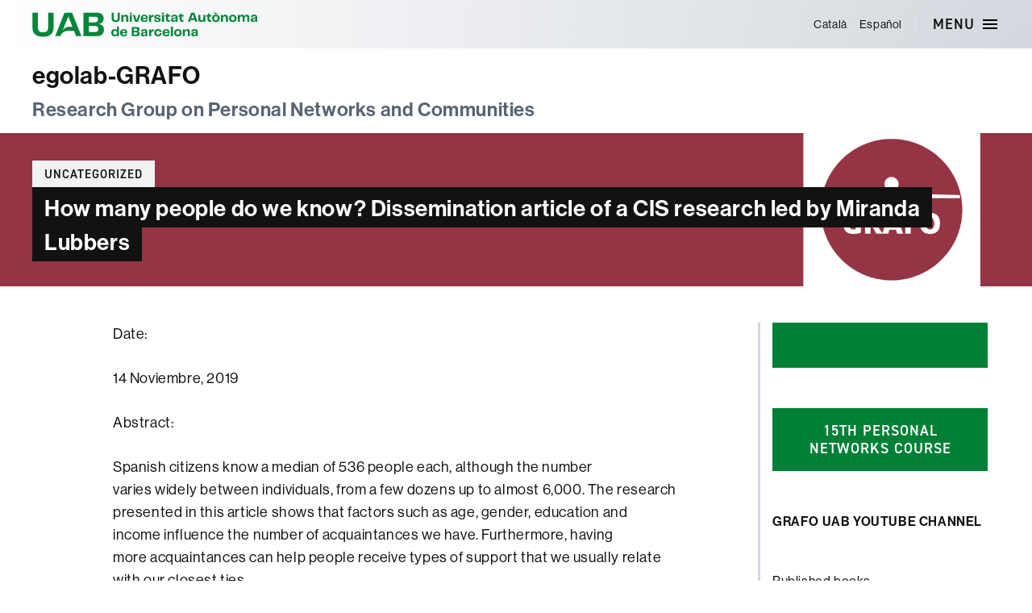

--- FILE ---
content_type: text/html; charset=UTF-8
request_url: https://webs.uab.cat/egolab/2022/11/22/how-many-people-do-we-know-dissemination-article-of-a-cis-research-led-by-miranda-lubbers%EF%BF%BC%EF%BF%BC/
body_size: 10829
content:
<!DOCTYPE html>

<html class="no-js" lang="en-US">

	<head>

		<meta charset="UTF-8">
		<meta name="viewport" content="width=device-width, initial-scale=1.0" >

		<link rel="profile" href="https://gmpg.org/xfn/11">
		<link rel="shortcut icon" type="image/png" href="https://webs.uab.cat/egolab/wp-content/themes/twentytwenty-child/simbol.png">

		<title>How many people do we know? Dissemination article of a CIS research led by Miranda Lubbers￼￼ &#8211; egolab-GRAFO</title>
<meta name='robots' content='max-image-preview:large' />
	<style>img:is([sizes="auto" i], [sizes^="auto," i]) { contain-intrinsic-size: 3000px 1500px }</style>
	<link rel="alternate" hreflang="en" href="https://webs.uab.cat/egolab/2022/11/22/how-many-people-do-we-know-dissemination-article-of-a-cis-research-led-by-miranda-lubbers%ef%bf%bc%ef%bf%bc/" />
<link rel="alternate" hreflang="ca" href="https://webs.uab.cat/egolab/ca/2022/11/22/how-many-people-do-we-know-dissemination-article-of-a-cis-research-led-by-miranda-lubbers%ef%bf%bc%ef%bf%bc/" />
<link rel="alternate" hreflang="es" href="https://webs.uab.cat/egolab/es/2022/11/22/how-many-people-do-we-know-dissemination-article-of-a-cis-research-led-by-miranda-lubbers%ef%bf%bc%ef%bf%bc/" />
<link rel="alternate" hreflang="x-default" href="https://webs.uab.cat/egolab/2022/11/22/how-many-people-do-we-know-dissemination-article-of-a-cis-research-led-by-miranda-lubbers%ef%bf%bc%ef%bf%bc/" />
<link rel="alternate" type="application/rss+xml" title="egolab-GRAFO &raquo; Feed" href="https://webs.uab.cat/egolab/feed/" />
<script>
window._wpemojiSettings = {"baseUrl":"https:\/\/s.w.org\/images\/core\/emoji\/15.0.3\/72x72\/","ext":".png","svgUrl":"https:\/\/s.w.org\/images\/core\/emoji\/15.0.3\/svg\/","svgExt":".svg","source":{"concatemoji":"https:\/\/webs.uab.cat\/egolab\/wp-includes\/js\/wp-emoji-release.min.js?ver=6.7.2"}};
/*! This file is auto-generated */
!function(i,n){var o,s,e;function c(e){try{var t={supportTests:e,timestamp:(new Date).valueOf()};sessionStorage.setItem(o,JSON.stringify(t))}catch(e){}}function p(e,t,n){e.clearRect(0,0,e.canvas.width,e.canvas.height),e.fillText(t,0,0);var t=new Uint32Array(e.getImageData(0,0,e.canvas.width,e.canvas.height).data),r=(e.clearRect(0,0,e.canvas.width,e.canvas.height),e.fillText(n,0,0),new Uint32Array(e.getImageData(0,0,e.canvas.width,e.canvas.height).data));return t.every(function(e,t){return e===r[t]})}function u(e,t,n){switch(t){case"flag":return n(e,"\ud83c\udff3\ufe0f\u200d\u26a7\ufe0f","\ud83c\udff3\ufe0f\u200b\u26a7\ufe0f")?!1:!n(e,"\ud83c\uddfa\ud83c\uddf3","\ud83c\uddfa\u200b\ud83c\uddf3")&&!n(e,"\ud83c\udff4\udb40\udc67\udb40\udc62\udb40\udc65\udb40\udc6e\udb40\udc67\udb40\udc7f","\ud83c\udff4\u200b\udb40\udc67\u200b\udb40\udc62\u200b\udb40\udc65\u200b\udb40\udc6e\u200b\udb40\udc67\u200b\udb40\udc7f");case"emoji":return!n(e,"\ud83d\udc26\u200d\u2b1b","\ud83d\udc26\u200b\u2b1b")}return!1}function f(e,t,n){var r="undefined"!=typeof WorkerGlobalScope&&self instanceof WorkerGlobalScope?new OffscreenCanvas(300,150):i.createElement("canvas"),a=r.getContext("2d",{willReadFrequently:!0}),o=(a.textBaseline="top",a.font="600 32px Arial",{});return e.forEach(function(e){o[e]=t(a,e,n)}),o}function t(e){var t=i.createElement("script");t.src=e,t.defer=!0,i.head.appendChild(t)}"undefined"!=typeof Promise&&(o="wpEmojiSettingsSupports",s=["flag","emoji"],n.supports={everything:!0,everythingExceptFlag:!0},e=new Promise(function(e){i.addEventListener("DOMContentLoaded",e,{once:!0})}),new Promise(function(t){var n=function(){try{var e=JSON.parse(sessionStorage.getItem(o));if("object"==typeof e&&"number"==typeof e.timestamp&&(new Date).valueOf()<e.timestamp+604800&&"object"==typeof e.supportTests)return e.supportTests}catch(e){}return null}();if(!n){if("undefined"!=typeof Worker&&"undefined"!=typeof OffscreenCanvas&&"undefined"!=typeof URL&&URL.createObjectURL&&"undefined"!=typeof Blob)try{var e="postMessage("+f.toString()+"("+[JSON.stringify(s),u.toString(),p.toString()].join(",")+"));",r=new Blob([e],{type:"text/javascript"}),a=new Worker(URL.createObjectURL(r),{name:"wpTestEmojiSupports"});return void(a.onmessage=function(e){c(n=e.data),a.terminate(),t(n)})}catch(e){}c(n=f(s,u,p))}t(n)}).then(function(e){for(var t in e)n.supports[t]=e[t],n.supports.everything=n.supports.everything&&n.supports[t],"flag"!==t&&(n.supports.everythingExceptFlag=n.supports.everythingExceptFlag&&n.supports[t]);n.supports.everythingExceptFlag=n.supports.everythingExceptFlag&&!n.supports.flag,n.DOMReady=!1,n.readyCallback=function(){n.DOMReady=!0}}).then(function(){return e}).then(function(){var e;n.supports.everything||(n.readyCallback(),(e=n.source||{}).concatemoji?t(e.concatemoji):e.wpemoji&&e.twemoji&&(t(e.twemoji),t(e.wpemoji)))}))}((window,document),window._wpemojiSettings);
</script>
<style id='wp-emoji-styles-inline-css'>

	img.wp-smiley, img.emoji {
		display: inline !important;
		border: none !important;
		box-shadow: none !important;
		height: 1em !important;
		width: 1em !important;
		margin: 0 0.07em !important;
		vertical-align: -0.1em !important;
		background: none !important;
		padding: 0 !important;
	}
</style>
<link rel='stylesheet' id='wp-block-library-css' href='https://webs.uab.cat/egolab/wp-includes/css/dist/block-library/style.min.css?ver=6.7.2' media='all' />
<style id='uab-dlist-style-inline-css'>
/*!***************************************************************************************************************************************************************************************************************************************!*\
  !*** css ./node_modules/css-loader/dist/cjs.js??ruleSet[1].rules[3].use[1]!./node_modules/postcss-loader/dist/cjs.js??ruleSet[1].rules[3].use[2]!./node_modules/sass-loader/dist/cjs.js??ruleSet[1].rules[3].use[3]!./src/style.scss ***!
  \***************************************************************************************************************************************************************************************************************************************/


</style>
<style id='uab-dlist-item-style-inline-css'>
/*!***************************************************************************************************************************************************************************************************************************************!*\
  !*** css ./node_modules/css-loader/dist/cjs.js??ruleSet[1].rules[3].use[1]!./node_modules/postcss-loader/dist/cjs.js??ruleSet[1].rules[3].use[2]!./node_modules/sass-loader/dist/cjs.js??ruleSet[1].rules[3].use[3]!./src/style.scss ***!
  \***************************************************************************************************************************************************************************************************************************************/
/**
 * The following styles get applied both on the front of your site
 * and in the editor.
 *
 * Replace them with your own styles or remove the file completely.
 */
/*.wp-block-create-block-entradeta {
	background-color: #21759b;
	color: #fff;
	padding: 2px;
}*/

/*# sourceMappingURL=style-index.css.map*/
</style>
<style id='classic-theme-styles-inline-css'>
/*! This file is auto-generated */
.wp-block-button__link{color:#fff;background-color:#32373c;border-radius:9999px;box-shadow:none;text-decoration:none;padding:calc(.667em + 2px) calc(1.333em + 2px);font-size:1.125em}.wp-block-file__button{background:#32373c;color:#fff;text-decoration:none}
</style>
<style id='global-styles-inline-css'>
:root{--wp--preset--aspect-ratio--square: 1;--wp--preset--aspect-ratio--4-3: 4/3;--wp--preset--aspect-ratio--3-4: 3/4;--wp--preset--aspect-ratio--3-2: 3/2;--wp--preset--aspect-ratio--2-3: 2/3;--wp--preset--aspect-ratio--16-9: 16/9;--wp--preset--aspect-ratio--9-16: 9/16;--wp--preset--color--black: #000000;--wp--preset--color--cyan-bluish-gray: #abb8c3;--wp--preset--color--white: #ffffff;--wp--preset--color--pale-pink: #f78da7;--wp--preset--color--vivid-red: #cf2e2e;--wp--preset--color--luminous-vivid-orange: #ff6900;--wp--preset--color--luminous-vivid-amber: #fcb900;--wp--preset--color--light-green-cyan: #7bdcb5;--wp--preset--color--vivid-green-cyan: #00d084;--wp--preset--color--pale-cyan-blue: #8ed1fc;--wp--preset--color--vivid-cyan-blue: #0693e3;--wp--preset--color--vivid-purple: #9b51e0;--wp--preset--color--accent: var(--primari);--wp--preset--color--primary: var(--negre);--wp--preset--color--secondary: #2a2a2a;--wp--preset--color--subtle-background: #1a1a1a;--wp--preset--color--background: #fff;--wp--preset--gradient--vivid-cyan-blue-to-vivid-purple: linear-gradient(135deg,rgba(6,147,227,1) 0%,rgb(155,81,224) 100%);--wp--preset--gradient--light-green-cyan-to-vivid-green-cyan: linear-gradient(135deg,rgb(122,220,180) 0%,rgb(0,208,130) 100%);--wp--preset--gradient--luminous-vivid-amber-to-luminous-vivid-orange: linear-gradient(135deg,rgba(252,185,0,1) 0%,rgba(255,105,0,1) 100%);--wp--preset--gradient--luminous-vivid-orange-to-vivid-red: linear-gradient(135deg,rgba(255,105,0,1) 0%,rgb(207,46,46) 100%);--wp--preset--gradient--very-light-gray-to-cyan-bluish-gray: linear-gradient(135deg,rgb(238,238,238) 0%,rgb(169,184,195) 100%);--wp--preset--gradient--cool-to-warm-spectrum: linear-gradient(135deg,rgb(74,234,220) 0%,rgb(151,120,209) 20%,rgb(207,42,186) 40%,rgb(238,44,130) 60%,rgb(251,105,98) 80%,rgb(254,248,76) 100%);--wp--preset--gradient--blush-light-purple: linear-gradient(135deg,rgb(255,206,236) 0%,rgb(152,150,240) 100%);--wp--preset--gradient--blush-bordeaux: linear-gradient(135deg,rgb(254,205,165) 0%,rgb(254,45,45) 50%,rgb(107,0,62) 100%);--wp--preset--gradient--luminous-dusk: linear-gradient(135deg,rgb(255,203,112) 0%,rgb(199,81,192) 50%,rgb(65,88,208) 100%);--wp--preset--gradient--pale-ocean: linear-gradient(135deg,rgb(255,245,203) 0%,rgb(182,227,212) 50%,rgb(51,167,181) 100%);--wp--preset--gradient--electric-grass: linear-gradient(135deg,rgb(202,248,128) 0%,rgb(113,206,126) 100%);--wp--preset--gradient--midnight: linear-gradient(135deg,rgb(2,3,129) 0%,rgb(40,116,252) 100%);--wp--preset--font-size--small: 18px;--wp--preset--font-size--medium: 20px;--wp--preset--font-size--large: 26.25px;--wp--preset--font-size--x-large: 42px;--wp--preset--font-size--normal: 21px;--wp--preset--font-size--larger: 32px;--wp--preset--spacing--20: 0.44rem;--wp--preset--spacing--30: 0.67rem;--wp--preset--spacing--40: 1rem;--wp--preset--spacing--50: 1.5rem;--wp--preset--spacing--60: 2.25rem;--wp--preset--spacing--70: 3.38rem;--wp--preset--spacing--80: 5.06rem;--wp--preset--shadow--natural: 6px 6px 9px rgba(0, 0, 0, 0.2);--wp--preset--shadow--deep: 12px 12px 50px rgba(0, 0, 0, 0.4);--wp--preset--shadow--sharp: 6px 6px 0px rgba(0, 0, 0, 0.2);--wp--preset--shadow--outlined: 6px 6px 0px -3px rgba(255, 255, 255, 1), 6px 6px rgba(0, 0, 0, 1);--wp--preset--shadow--crisp: 6px 6px 0px rgba(0, 0, 0, 1);}:where(.is-layout-flex){gap: 0.5em;}:where(.is-layout-grid){gap: 0.5em;}body .is-layout-flex{display: flex;}.is-layout-flex{flex-wrap: wrap;align-items: center;}.is-layout-flex > :is(*, div){margin: 0;}body .is-layout-grid{display: grid;}.is-layout-grid > :is(*, div){margin: 0;}:where(.wp-block-columns.is-layout-flex){gap: 2em;}:where(.wp-block-columns.is-layout-grid){gap: 2em;}:where(.wp-block-post-template.is-layout-flex){gap: 1.25em;}:where(.wp-block-post-template.is-layout-grid){gap: 1.25em;}.has-black-color{color: var(--wp--preset--color--black) !important;}.has-cyan-bluish-gray-color{color: var(--wp--preset--color--cyan-bluish-gray) !important;}.has-white-color{color: var(--wp--preset--color--white) !important;}.has-pale-pink-color{color: var(--wp--preset--color--pale-pink) !important;}.has-vivid-red-color{color: var(--wp--preset--color--vivid-red) !important;}.has-luminous-vivid-orange-color{color: var(--wp--preset--color--luminous-vivid-orange) !important;}.has-luminous-vivid-amber-color{color: var(--wp--preset--color--luminous-vivid-amber) !important;}.has-light-green-cyan-color{color: var(--wp--preset--color--light-green-cyan) !important;}.has-vivid-green-cyan-color{color: var(--wp--preset--color--vivid-green-cyan) !important;}.has-pale-cyan-blue-color{color: var(--wp--preset--color--pale-cyan-blue) !important;}.has-vivid-cyan-blue-color{color: var(--wp--preset--color--vivid-cyan-blue) !important;}.has-vivid-purple-color{color: var(--wp--preset--color--vivid-purple) !important;}.has-black-background-color{background-color: var(--wp--preset--color--black) !important;}.has-cyan-bluish-gray-background-color{background-color: var(--wp--preset--color--cyan-bluish-gray) !important;}.has-white-background-color{background-color: var(--wp--preset--color--white) !important;}.has-pale-pink-background-color{background-color: var(--wp--preset--color--pale-pink) !important;}.has-vivid-red-background-color{background-color: var(--wp--preset--color--vivid-red) !important;}.has-luminous-vivid-orange-background-color{background-color: var(--wp--preset--color--luminous-vivid-orange) !important;}.has-luminous-vivid-amber-background-color{background-color: var(--wp--preset--color--luminous-vivid-amber) !important;}.has-light-green-cyan-background-color{background-color: var(--wp--preset--color--light-green-cyan) !important;}.has-vivid-green-cyan-background-color{background-color: var(--wp--preset--color--vivid-green-cyan) !important;}.has-pale-cyan-blue-background-color{background-color: var(--wp--preset--color--pale-cyan-blue) !important;}.has-vivid-cyan-blue-background-color{background-color: var(--wp--preset--color--vivid-cyan-blue) !important;}.has-vivid-purple-background-color{background-color: var(--wp--preset--color--vivid-purple) !important;}.has-black-border-color{border-color: var(--wp--preset--color--black) !important;}.has-cyan-bluish-gray-border-color{border-color: var(--wp--preset--color--cyan-bluish-gray) !important;}.has-white-border-color{border-color: var(--wp--preset--color--white) !important;}.has-pale-pink-border-color{border-color: var(--wp--preset--color--pale-pink) !important;}.has-vivid-red-border-color{border-color: var(--wp--preset--color--vivid-red) !important;}.has-luminous-vivid-orange-border-color{border-color: var(--wp--preset--color--luminous-vivid-orange) !important;}.has-luminous-vivid-amber-border-color{border-color: var(--wp--preset--color--luminous-vivid-amber) !important;}.has-light-green-cyan-border-color{border-color: var(--wp--preset--color--light-green-cyan) !important;}.has-vivid-green-cyan-border-color{border-color: var(--wp--preset--color--vivid-green-cyan) !important;}.has-pale-cyan-blue-border-color{border-color: var(--wp--preset--color--pale-cyan-blue) !important;}.has-vivid-cyan-blue-border-color{border-color: var(--wp--preset--color--vivid-cyan-blue) !important;}.has-vivid-purple-border-color{border-color: var(--wp--preset--color--vivid-purple) !important;}.has-vivid-cyan-blue-to-vivid-purple-gradient-background{background: var(--wp--preset--gradient--vivid-cyan-blue-to-vivid-purple) !important;}.has-light-green-cyan-to-vivid-green-cyan-gradient-background{background: var(--wp--preset--gradient--light-green-cyan-to-vivid-green-cyan) !important;}.has-luminous-vivid-amber-to-luminous-vivid-orange-gradient-background{background: var(--wp--preset--gradient--luminous-vivid-amber-to-luminous-vivid-orange) !important;}.has-luminous-vivid-orange-to-vivid-red-gradient-background{background: var(--wp--preset--gradient--luminous-vivid-orange-to-vivid-red) !important;}.has-very-light-gray-to-cyan-bluish-gray-gradient-background{background: var(--wp--preset--gradient--very-light-gray-to-cyan-bluish-gray) !important;}.has-cool-to-warm-spectrum-gradient-background{background: var(--wp--preset--gradient--cool-to-warm-spectrum) !important;}.has-blush-light-purple-gradient-background{background: var(--wp--preset--gradient--blush-light-purple) !important;}.has-blush-bordeaux-gradient-background{background: var(--wp--preset--gradient--blush-bordeaux) !important;}.has-luminous-dusk-gradient-background{background: var(--wp--preset--gradient--luminous-dusk) !important;}.has-pale-ocean-gradient-background{background: var(--wp--preset--gradient--pale-ocean) !important;}.has-electric-grass-gradient-background{background: var(--wp--preset--gradient--electric-grass) !important;}.has-midnight-gradient-background{background: var(--wp--preset--gradient--midnight) !important;}.has-small-font-size{font-size: var(--wp--preset--font-size--small) !important;}.has-medium-font-size{font-size: var(--wp--preset--font-size--medium) !important;}.has-large-font-size{font-size: var(--wp--preset--font-size--large) !important;}.has-x-large-font-size{font-size: var(--wp--preset--font-size--x-large) !important;}
:where(.wp-block-post-template.is-layout-flex){gap: 1.25em;}:where(.wp-block-post-template.is-layout-grid){gap: 1.25em;}
:where(.wp-block-columns.is-layout-flex){gap: 2em;}:where(.wp-block-columns.is-layout-grid){gap: 2em;}
:root :where(.wp-block-pullquote){font-size: 1.5em;line-height: 1.6;}
</style>
<link rel='stylesheet' id='wpml-legacy-post-translations-0-css' href='https://webs.uab.cat/egolab/wp-content/plugins/sitepress-multilingual-cms/templates/language-switchers/legacy-post-translations/style.min.css?ver=1' media='all' />
<link rel='stylesheet' id='wpml-menu-item-0-css' href='https://webs.uab.cat/egolab/wp-content/plugins/sitepress-multilingual-cms/templates/language-switchers/menu-item/style.min.css?ver=1' media='all' />
<link rel='stylesheet' id='twentytwenty-style-css' href='https://webs.uab.cat/egolab/wp-content/themes/twentytwenty-child/style.css?ver=1.0.0' media='all' />
<link rel='stylesheet' id='twentytwenty-fonts-css' href='https://webs.uab.cat/egolab/wp-content/themes/twentytwenty/assets/css/font-inter.css?ver=1.0.0' media='all' />
<link rel='stylesheet' id='twentytwenty-print-style-css' href='https://webs.uab.cat/egolab/wp-content/themes/twentytwenty/print.css?ver=1.0.0' media='print' />
<script src="https://webs.uab.cat/egolab/wp-includes/js/jquery/jquery.min.js?ver=3.7.1" id="jquery-core-js"></script>
<script src="https://webs.uab.cat/egolab/wp-includes/js/jquery/jquery-migrate.min.js?ver=3.4.1" id="jquery-migrate-js"></script>
<script id="wpml-cookie-js-extra">
var wpml_cookies = {"wp-wpml_current_language":{"value":"en","expires":1,"path":"\/"}};
var wpml_cookies = {"wp-wpml_current_language":{"value":"en","expires":1,"path":"\/"}};
</script>
<script src="https://webs.uab.cat/egolab/wp-content/plugins/sitepress-multilingual-cms/res/js/cookies/language-cookie.js?ver=470000" id="wpml-cookie-js" defer data-wp-strategy="defer"></script>
<script src="https://webs.uab.cat/egolab/wp-content/themes/twentytwenty/assets/js/index.js?ver=1.0.0" id="twentytwenty-js-js" defer data-wp-strategy="defer"></script>
<link rel="https://api.w.org/" href="https://webs.uab.cat/egolab/wp-json/" /><link rel="alternate" title="JSON" type="application/json" href="https://webs.uab.cat/egolab/wp-json/wp/v2/posts/1346" /><link rel="EditURI" type="application/rsd+xml" title="RSD" href="https://webs.uab.cat/egolab/xmlrpc.php?rsd" />
<meta name="generator" content="WordPress 6.7.2" />
<link rel="canonical" href="https://webs.uab.cat/egolab/2022/11/22/how-many-people-do-we-know-dissemination-article-of-a-cis-research-led-by-miranda-lubbers%ef%bf%bc%ef%bf%bc/" />
<link rel='shortlink' href='https://webs.uab.cat/egolab/?p=1346' />
<link rel="alternate" title="oEmbed (JSON)" type="application/json+oembed" href="https://webs.uab.cat/egolab/wp-json/oembed/1.0/embed?url=https%3A%2F%2Fwebs.uab.cat%2Fegolab%2F2022%2F11%2F22%2Fhow-many-people-do-we-know-dissemination-article-of-a-cis-research-led-by-miranda-lubbers%25ef%25bf%25bc%25ef%25bf%25bc%2F" />
<link rel="alternate" title="oEmbed (XML)" type="text/xml+oembed" href="https://webs.uab.cat/egolab/wp-json/oembed/1.0/embed?url=https%3A%2F%2Fwebs.uab.cat%2Fegolab%2F2022%2F11%2F22%2Fhow-many-people-do-we-know-dissemination-article-of-a-cis-research-led-by-miranda-lubbers%25ef%25bf%25bc%25ef%25bf%25bc%2F&#038;format=xml" />
<meta name="generator" content="WPML ver:4.7.0 stt:8,1,2;" />
	<script>document.documentElement.className = document.documentElement.className.replace( 'no-js', 'js' );</script>
	<style id="custom-background-css">
#header-titol-pagina { background-color: #fff; background-image: url("https://webs.uab.cat/egolab/wp-content/uploads/sites/283/2023/02/Diseno-sin-titulo-2.png"); background-position: right center; background-size: cover; background-repeat: no-repeat; background-attachment: scroll; }
</style>
	
	</head>

	<body class="post-template-default single single-post postid-1346 single-format-standard custom-background wp-embed-responsive singular enable-search-modal missing-post-thumbnail has-single-pagination showing-comments show-avatars footer-top-visible">

		<a class="skip-link screen-reader-text" href="#site-content">Skip to the content</a>
		<header id="site-header" class="header-footer-group" role="banner">
			<div class="site-header-menu">
				<div class="header-inner section-inner">
					<div class="logo-uab">
						<a href="https://www.uab.cat">
							Universitat Autònoma de Barcelona
						</a>
					</div>
					<div class="header-navigation-wrapper">
						<div class="menu-idiomes"><ul id="menu-idiomes" class="menu"><li id="menu-item-wpml-ls-17-ca" class="menu-item wpml-ls-slot-17 wpml-ls-item wpml-ls-item-ca wpml-ls-menu-item wpml-ls-first-item menu-item-type-wpml_ls_menu_item menu-item-object-wpml_ls_menu_item menu-item-wpml-ls-17-ca"><a href="https://webs.uab.cat/egolab/ca/2022/11/22/how-many-people-do-we-know-dissemination-article-of-a-cis-research-led-by-miranda-lubbers%ef%bf%bc%ef%bf%bc/" title="Switch to Català"><span class="wpml-ls-native" lang="ca">Català</span></a></li>
<li id="menu-item-wpml-ls-17-es" class="menu-item wpml-ls-slot-17 wpml-ls-item wpml-ls-item-es wpml-ls-menu-item wpml-ls-last-item menu-item-type-wpml_ls_menu_item menu-item-object-wpml_ls_menu_item menu-item-wpml-ls-17-es"><a href="https://webs.uab.cat/egolab/es/2022/11/22/how-many-people-do-we-know-dissemination-article-of-a-cis-research-led-by-miranda-lubbers%ef%bf%bc%ef%bf%bc/" title="Switch to Español"><span class="wpml-ls-native" lang="es">Español</span></a></li>
</ul></div>
						


						<div class="header-toggles hide-no-js">

						
							<div class="toggle-wrapper nav-toggle-wrapper has-expanded-menu">
								<button class="toggle nav-toggle" data-toggle-target=".menu-modal" data-toggle-body-class="showing-menu-modal" aria-expanded="false" data-set-focus=".close-nav-toggle">
									<span class="toggle-inner">
										<span class="toggle-text">Menu</span>
										<span class="toggle-icon">
											<svg xmlns="http://www.w3.org/2000/svg" height="24" width="24"><path d="M3 18h18v-2H3v2zm0-5h18v-2H3v2zm0-7v2h18V6H3z"/></svg>
										</span>
									</span>
								</button><!-- .nav-toggle -->
							</div><!-- .nav-toggle-wrapper-menu -->

						
						</div><!-- .header-toggles -->
						


					</div><!-- .header-navigation-wrapper -->
				</div>
			</div>
			
			<div class="site-header-titles">
				<div class="header-titles section-inner">

					<div class="site-title faux-heading"><a href="https://webs.uab.cat/egolab/">egolab-GRAFO</a></div><div class="site-description">Research Group on Personal Networks and Communities</div><!-- .site-description -->
				</div>
			</div>

			
									
			<div id="header-titol-pagina">
				<div class="section-inner">
			
				
					<div class="entry-categories">
						<span class="screen-reader-text">Categories</span>
						<a href="https://webs.uab.cat/egolab/category/uncategorized/" rel="category tag">Uncategorized</a>					</div><!-- .entry-categories -->

					<h1 class="entry-title"><span class="mida-variable">How many people do we know? Dissemination article of a CIS research led by Miranda Lubbers￼￼</span></h1>				</div>
			</div>
			
		</header><!-- #site-header -->

		
<div class="menu-modal cover-modal header-footer-group" data-modal-target-string=".menu-modal">

	<div class="menu-modal-inner modal-inner">

		<div class="menu-wrapper section-inner">

			<div class="menu-top">

				<button class="toggle close-nav-toggle fill-children-current-color" data-toggle-target=".menu-modal" data-toggle-body-class="showing-menu-modal" data-set-focus=".menu-modal">
					<span class="toggle-text">Close Menu</span>
					<svg class="svg-icon" aria-hidden="true" role="img" focusable="false" xmlns="http://www.w3.org/2000/svg" width="16" height="16" viewBox="0 0 16 16"><polygon fill="" fill-rule="evenodd" points="6.852 7.649 .399 1.195 1.445 .149 7.899 6.602 14.352 .149 15.399 1.195 8.945 7.649 15.399 14.102 14.352 15.149 7.899 8.695 1.445 15.149 .399 14.102" /></svg>				</button><!-- .nav-toggle -->

				
					<nav class="expanded-menu mobile-menu" aria-label="Expanded">

						<ul class="modal-menu reset-list-style">
							<li id="menu-item-1725" class="menu-item menu-item-type-post_type menu-item-object-page menu-item-home menu-item-has-children menu-item-1725"><div class="ancestor-wrapper"><a href="https://webs.uab.cat/egolab/">Home</a><button class="toggle sub-menu-toggle fill-children-current-color" data-toggle-target=".menu-modal .menu-item-1725 > .sub-menu" data-toggle-type="slidetoggle" data-toggle-duration="250" aria-expanded="false"><span class="screen-reader-text">Show sub menu</span><svg class="svg-icon" aria-hidden="true" role="img" focusable="false" xmlns="http://www.w3.org/2000/svg" width="20" height="12" viewBox="0 0 20 12"><polygon fill="" fill-rule="evenodd" points="1319.899 365.778 1327.678 358 1329.799 360.121 1319.899 370.021 1310 360.121 1312.121 358" transform="translate(-1310 -358)" /></svg></button></div><!-- .ancestor-wrapper -->
<ul class="sub-menu">
	<li id="menu-item-1223" class="menu-item menu-item-type-post_type menu-item-object-page menu-item-1223"><div class="ancestor-wrapper"><a href="https://webs.uab.cat/egolab/team/">About us</a></div><!-- .ancestor-wrapper --></li>
	<li id="menu-item-1220" class="menu-item menu-item-type-post_type menu-item-object-page menu-item-1220"><div class="ancestor-wrapper"><a href="https://webs.uab.cat/egolab/presentation/">About our work</a></div><!-- .ancestor-wrapper --></li>
	<li id="menu-item-1729" class="menu-item menu-item-type-post_type menu-item-object-page menu-item-1729"><div class="ancestor-wrapper"><a href="https://webs.uab.cat/egolab/where-find-us/">Where to find us</a></div><!-- .ancestor-wrapper --></li>
</ul>
</li>
<li id="menu-item-1228" class="menu-item menu-item-type-post_type menu-item-object-page menu-item-has-children menu-item-1228"><div class="ancestor-wrapper"><a href="https://webs.uab.cat/egolab/research-2/">Research</a><button class="toggle sub-menu-toggle fill-children-current-color" data-toggle-target=".menu-modal .menu-item-1228 > .sub-menu" data-toggle-type="slidetoggle" data-toggle-duration="250" aria-expanded="false"><span class="screen-reader-text">Show sub menu</span><svg class="svg-icon" aria-hidden="true" role="img" focusable="false" xmlns="http://www.w3.org/2000/svg" width="20" height="12" viewBox="0 0 20 12"><polygon fill="" fill-rule="evenodd" points="1319.899 365.778 1327.678 358 1329.799 360.121 1319.899 370.021 1310 360.121 1312.121 358" transform="translate(-1310 -358)" /></svg></button></div><!-- .ancestor-wrapper -->
<ul class="sub-menu">
	<li id="menu-item-1878" class="menu-item menu-item-type-post_type menu-item-object-page menu-item-1878"><div class="ancestor-wrapper"><a href="https://webs.uab.cat/egolab/research-lines-2/">Research lines</a></div><!-- .ancestor-wrapper --></li>
	<li id="menu-item-1877" class="menu-item menu-item-type-post_type menu-item-object-page menu-item-has-children menu-item-1877"><div class="ancestor-wrapper"><a href="https://webs.uab.cat/egolab/projects/">Projects</a><button class="toggle sub-menu-toggle fill-children-current-color" data-toggle-target=".menu-modal .menu-item-1877 > .sub-menu" data-toggle-type="slidetoggle" data-toggle-duration="250" aria-expanded="false"><span class="screen-reader-text">Show sub menu</span><svg class="svg-icon" aria-hidden="true" role="img" focusable="false" xmlns="http://www.w3.org/2000/svg" width="20" height="12" viewBox="0 0 20 12"><polygon fill="" fill-rule="evenodd" points="1319.899 365.778 1327.678 358 1329.799 360.121 1319.899 370.021 1310 360.121 1312.121 358" transform="translate(-1310 -358)" /></svg></button></div><!-- .ancestor-wrapper -->
	<ul class="sub-menu">
		<li id="menu-item-1631" class="menu-item menu-item-type-post_type menu-item-object-page menu-item-1631"><div class="ancestor-wrapper"><a href="https://webs.uab.cat/egolab/dimcom/">DIMCOM</a></div><!-- .ancestor-wrapper --></li>
	</ul>
</li>
</ul>
</li>
<li id="menu-item-1265" class="menu-item menu-item-type-post_type menu-item-object-page menu-item-1265"><div class="ancestor-wrapper"><a href="https://webs.uab.cat/egolab/publications/">Publications</a></div><!-- .ancestor-wrapper --></li>
<li id="menu-item-1237" class="menu-item menu-item-type-post_type menu-item-object-page menu-item-1237"><div class="ancestor-wrapper"><a href="https://webs.uab.cat/egolab/knowledge-transfer-activities/">Knowledge transfer</a></div><!-- .ancestor-wrapper --></li>
<li id="menu-item-2412" class="menu-item menu-item-type-post_type menu-item-object-page menu-item-2412"><div class="ancestor-wrapper"><a href="https://webs.uab.cat/egolab/14th-personal-networks-course/">15th Personal networks course</a></div><!-- .ancestor-wrapper --></li>
<li id="menu-item-1227" class="menu-item menu-item-type-custom menu-item-object-custom menu-item-1227"><div class="ancestor-wrapper"><a href="http://bscw.rediris.es/bscw">Intranet</a></div><!-- .ancestor-wrapper --></li>
<li id="menu-item-1405" class="menu-item menu-item-type-post_type menu-item-object-page menu-item-1405"><div class="ancestor-wrapper"><a href="https://webs.uab.cat/egolab/contact-us/">Contact us</a></div><!-- .ancestor-wrapper --></li>
						</ul>

					</nav>

					
			</div><!-- .menu-top -->

			<div class="menu-bottom">

				
			</div><!-- .menu-bottom -->

		</div><!-- .menu-wrapper -->

	</div><!-- .menu-modal-inner -->

</div><!-- .menu-modal -->


<div class="template-sidebar">
<main id="site-content">

	
<article class="post-1346 post type-post status-publish format-standard hentry category-uncategorized" id="post-1346">

	
	<div class="post-inner">

		<div class="entry-content">

			
<p>Date:&nbsp;</p>



<p>14 Noviembre, 2019</p>



<p>Abstract:&nbsp;</p>



<p>Spanish citizens know&nbsp;a median of&nbsp;536 people each, although the number varies&nbsp;widely between individuals, from a few dozens&nbsp;up to almost&nbsp;6,000. The research presented in this article shows that factors such as age, gender, education and income&nbsp;influence the number of acquaintances we have. Furthermore, having more&nbsp;acquaintances can help&nbsp;people receive&nbsp;types of support that we usually relate with our closest ties.</p>



<p>The dissemination text that Observatorio la Caixa published on the basis of the academic article&nbsp;can be found&nbsp;<a href="https://observatoriosociallacaixa.org/en/-/cuantos-conocidos-tenemos">here</a></p>



<p>Also, some videos that circulate in the press can be found&nbsp;<a href="https://www.niusdiario.es/sociedad/espanol-conoce-media-536-personas_18_2850495066.html">here</a>&nbsp;and&nbsp;<a href="https://www.20minutos.es/noticia/4054181/0/un-estudio-de-la-caixa-muestra-a-cuantas-personas-conocemos-los-espanoles-la-media-se-situa-en-536/">here</a></p>



<p>The original academic article published in the journal Social Networks can be found&nbsp;<a href="https://www.sciencedirect.com/science/article/pii/S0378873318302077">here</a>!</p>



<p><em>Newspapers:</em></p>



<p>El Mundo:&nbsp;<a href="https://www.elmundo.es/f5/2019/11/13/5dcc114dfdddff26438b45a3.html">https://www.elmundo.es/f5/2019/11/13/5dcc114dfdddff26438b45a3.html</a></p>



<p>La Razón:&nbsp;<a href="https://www.larazon.es/andalucia/20191113/tycjawayjjgezfzcwgrfcm2fra.html">https://www.larazon.es/andalucia/20191113/tycjawayjjgezfzcwgrfcm2fra.html</a></p>



<p>La Vanguardia:&nbsp;<a href="https://www.lavanguardia.com/local/barcelona/20191113/471576221338/catalunya-los-espanoles-conocen-de-media-a-536-personas-segun-un-estudio.html">https://www.lavanguardia.com/local/barcelona/20191113/471576221338/catalunya-los-espanoles-conocen-de-media-a-536-personas-segun-un-estudio.html</a></p>



<p>Heraldo:&nbsp;<a href="https://www.heraldo.es/noticias/sociedad/2019/11/13/cada-espanol-conoce-media-536-personas-estudio-1343791.html">https://www.heraldo.es/noticias/sociedad/2019/11/13/cada-espanol-conoce-media-536-personas-estudio-1343791.html</a></p>



<p>Antena 3:&nbsp;<a href="https://www.antena3.com/noticias/sociedad/espanoles-tenemos-media-536-conocidos_201911135dcc4c410cf2359449298cb0.html">https://www.antena3.com/noticias/sociedad/espanoles-tenemos-media-536-conocidos_201911135dcc4c410cf2359449298cb0.html</a></p>



<p>20minutos:&nbsp;<a href="https://www.20minutos.es/noticia/4054181/0/un-estudio-de-la-caixa-muestra-a-cuantas-personas-conocemos-los-espanoles-la-media-se-situa-en-536/">https://www.20minutos.es/noticia/4054181/0/un-estudio-de-la-caixa-muestra-a-cuantas-personas-conocemos-los-espanoles-la-media-se-situa-en-536/</a></p>



<p>Ara.cat:&nbsp;<a href="https://www.ara.cat/societat/Quantes-persones-coneixes-estudi_0_2343365813.html">https://www.ara.cat/societat/Quantes-persones-coneixes-estudi_0_2343365813.html</a></p>



<p>ABC Sociedad:&nbsp;<a href="https://www.abc.es/sociedad/abci-este-numero-personas-conoces-largo-vida-201911131256_noticia.html">https://www.abc.es/sociedad/abci-este-numero-personas-conoces-largo-vida-201911131256_noticia.html</a></p>



<p>El Plural:&nbsp;<a href="https://www.elplural.com/la-buena-noticia-del-dia/sabes-cuantos-conocidos-tienes_227729102">https://www.elplural.com/la-buena-noticia-del-dia/sabes-cuantos-conocidos-tienes_227729102</a></p>



<p>El Diario.es:&nbsp;<a href="https://www.eldiario.es/tecnologia/espanol-conoce-media-personas-estudio_0_963104174.html">https://www.eldiario.es/tecnologia/espanol-conoce-media-personas-estudio_0_963104174.html</a></p>



<p>Diario Qué:&nbsp;<a href="https://www.que.es/ultimas-noticias/cuantos-conocidos-tenemos-un-estudio-muestra-cuantas-personas-conocen-de-media-los-espanoles.html">https://www.que.es/ultimas-noticias/cuantos-conocidos-tenemos-un-estudio-muestra-cuantas-personas-conocen-de-media-los-espanoles.html</a></p>



<p>La Sexta:&nbsp;<a href="https://www.lasexta.com/noticias/sociedad/espanoles-tienen-media-536-conocidos_201911135dcc72350cf2d8b68ac7af57.html">https://www.lasexta.com/noticias/sociedad/espanoles-tienen-media-536-conocidos_201911135dcc72350cf2d8b68ac7af57.html</a></p>



<p>Diario de Navarra:&nbsp;<a href="https://www.diariodenavarra.es/multimedia/videos/magazine/sociedad/2019/11/13/un-estudio-asegura-que-espana-tenemos-media-536-conocidos.html">https://www.diariodenavarra.es/multimedia/videos/magazine/sociedad/2019/11/13/un-estudio-asegura-que-espana-tenemos-media-536-conocidos.html</a></p>



<p>El Diario de Pontevedra:&nbsp;<a href="https://www.diariodepontevedra.es/articulo/sociedad/estudio-dice-cada-espanol-cuenta-media-536-conocidos/201911132048271060850.html">https://www.diariodepontevedra.es/articulo/sociedad/estudio-dice-cada-espanol-cuenta-media-536-conocidos/201911132048271060850.html</a></p>



<p>La Comarca de Puertollano:&nbsp;<a href="https://www.lacomarcadepuertollano.com/diario/noticia/2019_11_13/40">https://www.lacomarcadepuertollano.com/diario/noticia/2019_11_13/40</a></p>



<p>El Diario Montanés:&nbsp;<a href="https://www.eldiariomontanes.es/nacional/cuantos-conocidos-tienes-6103396800001-20191113145539-vi.html">https://www.eldiariomontanes.es/nacional/cuantos-conocidos-tienes-6103396800001-20191113145539-vi.html</a></p>



<p>Digital Extremadura:&nbsp;<a href="https://digitalextremadura.com/a-cuanta-gente-conoces-segun-un-informe-tenemos-una-media-de-536-conocidos/">https://digitalextremadura.com/a-cuanta-gente-conoces-segun-un-informe-tenemos-una-media-de-536-conocidos/</a></p>



<p>La voz de Cadiz:&nbsp;<a href="https://www.lavozdigital.es/espana/abci-cuantos-conocidos-tienes-201911131557_video.html">https://www.lavozdigital.es/espana/abci-cuantos-conocidos-tienes-201911131557_video.html</a></p>



<p>NIUS Diario:&nbsp;<a href="https://www.niusdiario.es/sociedad/espanol-conoce-media-536-personas_18_2850495066.html">https://www.niusdiario.es/sociedad/espanol-conoce-media-536-personas_18_2850495066.html</a></p>



<p>Las Provincias:&nbsp;<a href="https://www.20minutos.es/videos/nacional/4054090-un-estudio-asegura-que-en-espana-tenemos-de-media-536-conocidos/">https://www.20minutos.es/videos/nacional/4054090-un-estudio-asegura-que-en-espana-tenemos-de-media-536-conocidos/</a></p>



<p>El Progreso:&nbsp;<a href="https://www.elprogreso.es/articulo/sociedad/estudio-dice-cada-espanol-conoce-media-536-personas/201911132047241407178.html">https://www.elprogreso.es/articulo/sociedad/estudio-dice-cada-espanol-conoce-media-536-personas/201911132047241407178.html</a></p>



<p>COPE Granada:&nbsp;<a href="https://www.cope.es/emisoras/andalucia/granada-provincia/granada/noticias/cuanta-gente-conoces-20191114_550936">https://www.cope.es/emisoras/andalucia/granada-provincia/granada/noticias/cuanta-gente-conoces-20191114_550936</a></p>



<p>Solidaridad Digital:&nbsp;<a href="https://www.solidaridaddigital.es/noticias/nacional/los-espanoles-conocen-536-personas-en-su-vida">https://www.solidaridaddigital.es/noticias/nacional/los-espanoles-conocen-536-personas-en-su-vida</a></p>



<p>The World News:&nbsp;<a href="https://twnews.es/es-news/un-estudio-del-observatorio-social-de-la-caixa-dice-cuantas-personas-conocemos-los-espanoles-la-media-se-situa-en-536" rel="noreferrer noopener" target="_blank">https://twnews.es/es-news/un-estudio-del-observatorio-social-de-la-caixa-dice-cuantas-personas-conocemos-los-espanoles-la-media-se-situa-en-536</a></p>



<p>Miranda also participated in radio interviews with Aragon Radio (14/11) and Radio Autónomo Canarias (15/11), as well as in interviews with Telecinco and Televisión Española (13/11/2019).</p>

		</div><!-- .entry-content -->

	</div><!-- .post-inner -->

	<div class="section-inner">
		
	</div><!-- .section-inner -->

	
	<nav class="pagination-single section-inner" aria-label="Post">

		<hr class="styled-separator is-style-wide" aria-hidden="true" />

		<div class="pagination-single-inner">

			
				<a class="previous-post" href="https://webs.uab.cat/egolab/2022/11/22/fieldwork-and-interviews-for-foessa-project-are-carried-out-during-may-and-june-2019%ef%bf%bc%ef%bf%bc/">
					<span class="arrow" aria-hidden="true">&larr;</span>
					<span class="title"><span class="title-inner">Fieldwork and interviews for FOESSA project are carried out during May and June 2019￼￼</span></span>
				</a>

				
				<a class="next-post" href="https://webs.uab.cat/egolab/2022/11/22/8a-edicion-del-premio-aibr-al-mejor-articulo-de-antropologia-iberoamericana%ef%bf%bc%ef%bf%bc/">
					<span class="arrow" aria-hidden="true">&rarr;</span>
						<span class="title"><span class="title-inner">8ª Edición del Premio AIBR al Mejor Artículo de Antropología Iberoamericana￼￼</span></span>
				</a>
				
		</div><!-- .pagination-single-inner -->

		<hr class="styled-separator is-style-wide" aria-hidden="true" />

	</nav><!-- .pagination-single -->

	
</article><!-- .post -->

</main><!-- #site-content -->

	<aside class="footer-widgets-outer-wrapper">

		<div class="footer-widgets-wrapper">

			
				<div class="footer-widgets column-one grid-item">
					<div class="widget widget_block"><div class="widget-content">
<div class="wp-block-buttons is-content-justification-center is-layout-flex wp-container-core-buttons-is-layout-1 wp-block-buttons-is-layout-flex">
<div class="wp-block-button has-custom-width wp-block-button__width-100 is-style-outline is-style-outline--1"><a class="wp-block-button__link wp-element-button" href="https://webs.uab.cat/egolab/news/">news</a></div>
</div>
</div></div><div class="widget widget_block"><div class="widget-content">
<div class="wp-block-buttons is-layout-flex wp-block-buttons-is-layout-flex">
<div class="wp-block-button has-custom-width wp-block-button__width-100 is-style-fill"><a class="wp-block-button__link wp-element-button" href="https://webs.uab.cat/egolab/15th-personal-networks-course/"><strong>1</strong>5<strong>th Personal Networks Course</strong></a></div>
</div>
</div></div><div class="widget widget_block widget_text"><div class="widget-content">
<p><strong>GRAFO UAB YOUTUBE CHANNEL</strong></p>
</div></div><div class="widget widget_block widget_text"><div class="widget-content">
<p>Published books</p>
</div></div><div class="widget widget_block widget_media_image"><div class="widget-content"><div class="wp-block-image">
<figure class="aligncenter size-full is-resized"><a href="https://images.routledge.com/common/jackets/amazon/978103231/9781032317588.jpg"><img decoding="async" src="https://webs.uab.cat/grafo/wp-content/uploads/sites/227/2022/12/imatge-2.png" alt="" class="wp-image-1078" style="width:280px;height:421px"/></a></figure></div></div></div><div class="widget widget_block widget_media_image"><div class="widget-content"><div class="wp-block-image">
<figure class="aligncenter is-resized"><a href="https://www.caritas.es/producto/vivoentrecuatroparedes/"><img decoding="async" src="https://www.caritas.es/main-files/uploads/2020/07/estudios-cubierta-45-1.jpg" alt="" style="width:293px;height:415px"/></a></figure></div></div></div><div class="widget widget_block"><div class="widget-content">
<div class="wp-block-buttons is-layout-flex wp-block-buttons-is-layout-flex">
<div class="wp-block-button has-custom-width wp-block-button__width-100 is-style-fill"><a class="wp-block-button__link wp-element-button"><strong>13th Personal Networks Course</strong></a></div>
</div>
</div></div><div class="widget widget_block"><div class="widget-content">
<div class="wp-block-buttons is-layout-flex wp-block-buttons-is-layout-flex"></div>
</div></div><div class="widget widget_block"><div class="widget-content">
<figure class="wp-block-embed is-type-rich is-provider-embed-handler wp-block-embed-embed-handler wp-embed-aspect-16-9 wp-has-aspect-ratio"><div class="wp-block-embed__wrapper">
<iframe loading="lazy" title="Sesión Doble: Karla Nahuelpan (GRAFO-UAB) y Alexi Quintana (Northeastern University)" width="580" height="326" src="https://www.youtube.com/embed/rS5CDd8CE2M?feature=oembed" frameborder="0" allow="accelerometer; autoplay; clipboard-write; encrypted-media; gyroscope; picture-in-picture; web-share" referrerpolicy="strict-origin-when-cross-origin" allowfullscreen></iframe>
</div></figure>
</div></div>				</div>

			
			
		</div><!-- .footer-widgets-wrapper -->

	</aside><!-- .footer-widgets-outer-wrapper -->

	</div>

<!-- Footer menus widgets -->

        </div>
        
			<footer id="site-footer" role="contentinfo" class="header-footer-group">
				<h2 class="screen-reader-text">Contacte i informació legal</h2>
				<div class="section-inner">

										<div id="contacte">
										</div>
					
					<div class="legal">
						<h3>
							Sobre el  web</h3>
						<div class="logo">
							<span class="screen-reader-text">
								Universitat Autònoma de Barcelona</span>
						</div>
						<nav aria-label="Informació tècnica i legal">
							<ul>
								<li><a href="https://www.uab.cat/web/la-uab/itineraris/avis-legal-1345668257191.html">Avís legal</a></li>
								<li><a href="https://www.uab.cat/web/la-uab/itineraris/proteccio-de-dades-1345668257177.html">Protecció de dades</a></li>
								<li><a href="https://www.uab.cat/web/la-uab/itineraris/accessibilitat-web-1345799763683.html">Accessibilitat web</a></li>
							</ul>
							<p class="lema">
								Som una universitat capdavantera que imparteix una docència de qualitat i excel·lència,
								diversificada, multidisciplinària i flexible, ajustada a les necessitats de
								la societat i adaptada als nous models de l'Europa del coneixement. La UAB
								és reconeguda internacionalment per la qualitat i el caràcter innovador de
								la seva recerca.
							</p>
							<p>
								© 2026 Universitat Autònoma de Barcelona
							</p>
						</nav>

						<a class="boto to-the-top" href="#site-header">
							<span class="to-the-top-long">
								To the top <span class="arrow" aria-hidden="true">&uarr;</span>							</span><!-- .to-the-top-long -->
							<span class="to-the-top-short">
								Up <span class="arrow" aria-hidden="true">&uarr;</span>							</span><!-- .to-the-top-short -->
						</a>
					</div>


				</div><!-- .section-inner -->

			</footer><!-- #site-footer -->

		<style id='block-style-variation-styles-inline-css'>
:root :where(.wp-block-button.is-style-outline--1 .wp-block-button__link){background: transparent none;border-color: currentColor;border-width: 2px;border-style: solid;color: currentColor;padding-top: 0.667em;padding-right: 1.33em;padding-bottom: 0.667em;padding-left: 1.33em;}
</style>
<style id='core-block-supports-inline-css'>
.wp-container-core-buttons-is-layout-1{justify-content:center;}
</style>
<script src="https://webs.uab.cat/egolab/wp-content/themes/twentytwenty-child/assets/js/blocks.js?ver=1.0" id="child_blocks_js-js"></script>
<script src="https://webs.uab.cat/egolab/wp-content/plugins/uab-circuito-altas/src/Resources/public/js/uab-circuito-altas.js?ver=6.7.2" id="uabAdminSiteOptions-js"></script>
<script src="https://webs.uab.cat/egolab/wp-content/themes/twentytwenty-child/assets/js/utils.js?ver=1.0" id="utils_js-js"></script>

	</body>
</html>
